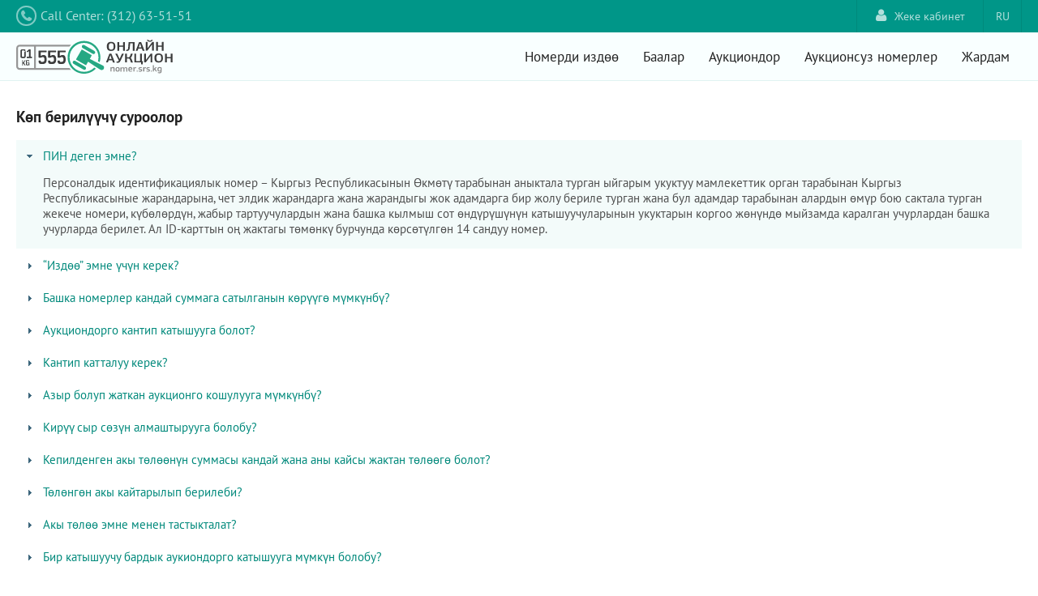

--- FILE ---
content_type: text/html;charset=UTF-8
request_url: https://nomer.srs.kg/help/faq.xhtml;jsessionid=6eezyknL2pwVTveNFasbl4LUv1psJSl-2w7nTGJF.nomer-auction
body_size: 9291
content:
<!DOCTYPE html>
<html xmlns="http://www.w3.org/1999/xhtml"><head id="j_idt2"><link type="text/css" rel="stylesheet" href="/javax.faces.resource/theme.css.xhtml?ln=primefaces-aristo" /><link type="text/css" rel="stylesheet" href="/javax.faces.resource/components.css.xhtml;jsessionid=V2YiAcQ_-qSR1xGEdV_-Mt2mhgnmQNCa528hPmzW.nomer-auction?ln=primefaces&amp;v=8.0" /><script type="text/javascript" src="/javax.faces.resource/jquery/jquery.js.xhtml;jsessionid=V2YiAcQ_-qSR1xGEdV_-Mt2mhgnmQNCa528hPmzW.nomer-auction?ln=primefaces&amp;v=8.0"></script><script type="text/javascript" src="/javax.faces.resource/jquery/jquery-plugins.js.xhtml;jsessionid=V2YiAcQ_-qSR1xGEdV_-Mt2mhgnmQNCa528hPmzW.nomer-auction?ln=primefaces&amp;v=8.0"></script><script type="text/javascript" src="/javax.faces.resource/core.js.xhtml;jsessionid=V2YiAcQ_-qSR1xGEdV_-Mt2mhgnmQNCa528hPmzW.nomer-auction?ln=primefaces&amp;v=8.0"></script><script type="text/javascript" src="/javax.faces.resource/components.js.xhtml;jsessionid=V2YiAcQ_-qSR1xGEdV_-Mt2mhgnmQNCa528hPmzW.nomer-auction?ln=primefaces&amp;v=8.0"></script><link type="text/css" rel="stylesheet" href="/javax.faces.resource/reset.css.xhtml;jsessionid=V2YiAcQ_-qSR1xGEdV_-Mt2mhgnmQNCa528hPmzW.nomer-auction?ln=css" /><link type="text/css" rel="stylesheet" href="/javax.faces.resource/grid.css.xhtml;jsessionid=V2YiAcQ_-qSR1xGEdV_-Mt2mhgnmQNCa528hPmzW.nomer-auction?ln=css" /><link type="text/css" rel="stylesheet" href="/javax.faces.resource/text.css.xhtml;jsessionid=V2YiAcQ_-qSR1xGEdV_-Mt2mhgnmQNCa528hPmzW.nomer-auction?ln=css" /><link type="text/css" rel="stylesheet" href="/javax.faces.resource/ui-util.css.xhtml;jsessionid=V2YiAcQ_-qSR1xGEdV_-Mt2mhgnmQNCa528hPmzW.nomer-auction?ln=css" /><link type="text/css" rel="stylesheet" href="/javax.faces.resource/styles.css.xhtml;jsessionid=V2YiAcQ_-qSR1xGEdV_-Mt2mhgnmQNCa528hPmzW.nomer-auction?ln=css" /><link type="text/css" rel="stylesheet" href="/javax.faces.resource/font-awesome-4.6.3/css/font-awesome.min.css.xhtml;jsessionid=V2YiAcQ_-qSR1xGEdV_-Mt2mhgnmQNCa528hPmzW.nomer-auction?ln=vendor" /><script type="text/javascript">if(window.PrimeFaces){PrimeFaces.settings.locale='ky';}</script>
        <title>КБС - Мамномерлер аукциону</title>
        <meta http-equiv="Content-Type" content="text/html; charset=utf-8" />
        <meta name="viewport" content="width=device-width, user-scalable=no, initial-scale=1.0, minimum-scale=1.0, maximum-scale=1.0" />
        <meta name="viewport" content="width=device-width, initial-scale=1.0" />
            <link rel="shortcut icon" type="image/x-icon" href="/resources/gfx/favicon.png?v=3" /></head><body>

            <div id="container">

        <div id="wrap-top-header">
                <div id="top-header" class="grid"><a id="tel" name="tel" href="tel:+119" class="f-lft">
        <i class="fa fa-phone"></i><span class="phone">Call Center: (312) 63-51-51</span></a>
<form id="j_idt19" name="j_idt19" method="post" action="/help/faq.xhtml;jsessionid=V2YiAcQ_-qSR1xGEdV_-Mt2mhgnmQNCa528hPmzW.nomer-auction" class="language-bar f-rht" enctype="application/x-www-form-urlencoded">
<input type="hidden" name="j_idt19" value="j_idt19" />
<script type="text/javascript" src="/javax.faces.resource/jsf.js.xhtml;jsessionid=V2YiAcQ_-qSR1xGEdV_-Mt2mhgnmQNCa528hPmzW.nomer-auction?ln=javax.faces"></script><a href="#" onclick="mojarra.jsfcljs(document.getElementById('j_idt19'),{'j_idt19:j_idt21':'j_idt19:j_idt21'},'');return false" class="language-choice">RU</a><input type="hidden" name="javax.faces.ViewState" id="j_id1:javax.faces.ViewState:0" value="-7284693930291081056:-2383935366190575005" autocomplete="off" />
</form>
<form id="j_idt22" name="j_idt22" method="post" action="/help/faq.xhtml;jsessionid=V2YiAcQ_-qSR1xGEdV_-Mt2mhgnmQNCa528hPmzW.nomer-auction" class="f-rht" enctype="application/x-www-form-urlencoded">
<input type="hidden" name="j_idt22" value="j_idt22" />
<a href="/login.xhtml;jsessionid=V2YiAcQ_-qSR1xGEdV_-Mt2mhgnmQNCa528hPmzW.nomer-auction" class="link-login f-rht">
            <i class="fa fa-user"></i>Жеке кабинет</a><input type="hidden" name="javax.faces.ViewState" id="j_id1:javax.faces.ViewState:1" value="-7284693930291081056:-2383935366190575005" autocomplete="off" />
</form>
                </div>
            <div class="clear"></div>
        </div>

        <div id="wrap-header">
                <div id="header" class="grid">

    <div class="logo f-lft clearfix"><a href="/home.xhtml;jsessionid=V2YiAcQ_-qSR1xGEdV_-Mt2mhgnmQNCa528hPmzW.nomer-auction" class="clearfix"><img src="/javax.faces.resource/logo_c.svg.xhtml;jsessionid=V2YiAcQ_-qSR1xGEdV_-Mt2mhgnmQNCa528hPmzW.nomer-auction?ln=gfx" /></a>
    </div>

    <div class="button_container" id="toggle">
        <span class="top"></span>
        <span class="middle"></span>
        <span class="bottom"></span>
    </div>

    <div class="f-rht clearfix menu overlay" id="overlay">
        <nav class="overlay-menu">
            <ul>
                <li><a href="/home.xhtml;jsessionid=V2YiAcQ_-qSR1xGEdV_-Mt2mhgnmQNCa528hPmzW.nomer-auction">Номерди издөө</a></li>
                <li><a href="/prices.xhtml;jsessionid=V2YiAcQ_-qSR1xGEdV_-Mt2mhgnmQNCa528hPmzW.nomer-auction">Баалар</a></li>
                <li><a href="/auctions.xhtml;jsessionid=V2YiAcQ_-qSR1xGEdV_-Mt2mhgnmQNCa528hPmzW.nomer-auction">Аукциондор</a></li>
                <li><a href="/plates.xhtml;jsessionid=V2YiAcQ_-qSR1xGEdV_-Mt2mhgnmQNCa528hPmzW.nomer-auction">Аукционсуз номерлер</a></li>
                <li><a href="/help.xhtml;jsessionid=V2YiAcQ_-qSR1xGEdV_-Mt2mhgnmQNCa528hPmzW.nomer-auction">Жардам</a></li>
            </ul>
        </nav>
    </div>
                </div>
                <div class="clear"></div>
        </div>

                    <div class="clear"></div>

                        <div id="wrap-content">

                                <div id="content" class="grid">

        <div class="public-page faq-page">

            <h1 class="m-btm-1-5x">Көп берилүүчү суроолор</h1><div id="j_idt49" class="ui-accordion ui-widget ui-helper-reset ui-hidden-container" role="tablist" data-widget="widget_j_idt49"><div id="j_idt49:j_idt50_header" class="ui-accordion-header ui-helper-reset ui-state-default ui-state-active ui-corner-top" role="tab" aria-expanded="true" aria-selected="true" tabindex="0"><span class="ui-icon ui-icon-triangle-1-s"></span>ПИН деген эмне?</div><div id="j_idt49:j_idt50" class="ui-accordion-content ui-helper-reset ui-widget-content" role="tabpanel" aria-hidden="false">
                    Персоналдык идентификациялык номер – Кыргыз Республикасынын Өкмөтү тарабынан аныктала турган ыйгарым
                    укуктуу мамлекеттик орган тарабынан Кыргыз Республикасыные жарандарына, чет элдик жарандарга жана
                    жарандыгы жок адамдарга бир жолу бериле турган жана бул адамдар тарабынан алардын өмүр бою сактала
                    турган жекече номери, күбөлөрдүн, жабыр тартуучулардын жана башка кылмыш сот өндүрүшүнүн
                    катышуучуларынын укуктарын коргоо жөнүндө мыйзамда каралган учурлардан башка учурларда берилет.
                    Ал ID-карттын оң жактагы төмөнкү бурчунда көрсөтүлгөн 14 сандуу номер.
                </div><div id="j_idt49:j_idt52_header" class="ui-accordion-header ui-helper-reset ui-state-default ui-corner-all" role="tab" aria-expanded="false" aria-selected="false" tabindex="0"><span class="ui-icon ui-icon-triangle-1-e"></span>“Издөө” эмне үчүн керек?</div><div id="j_idt49:j_idt52" class="ui-accordion-content ui-helper-reset ui-widget-content ui-helper-hidden" role="tabpanel" aria-hidden="true">
                    Кааланган номер белгисин издөө үчүн (номери боюнча же тамгалары боюнча)
                </div><div id="j_idt49:j_idt54_header" class="ui-accordion-header ui-helper-reset ui-state-default ui-corner-all" role="tab" aria-expanded="false" aria-selected="false" tabindex="0"><span class="ui-icon ui-icon-triangle-1-e"></span>Башка номерлер кандай суммага сатылганын көрүүгө мүмкүнбү?</div><div id="j_idt49:j_idt54" class="ui-accordion-content ui-helper-reset ui-widget-content ui-helper-hidden" role="tabpanel" aria-hidden="true">
                    Ооба, мүмкүн болот. “Аякталгандар” басылганда чыга турган терезеден тандап аласыз.
                </div><div id="j_idt49:j_idt56_header" class="ui-accordion-header ui-helper-reset ui-state-default ui-corner-all" role="tab" aria-expanded="false" aria-selected="false" tabindex="0"><span class="ui-icon ui-icon-triangle-1-e"></span>Аукциондорго кантип катышууга болот?</div><div id="j_idt49:j_idt56" class="ui-accordion-content ui-helper-reset ui-widget-content ui-helper-hidden" role="tabpanel" aria-hidden="true">
                    <ul>
                        <li>Онлайн-аукционго кириңиз.</li>
                        <li>«Аукциондор» бөлүгүнөн пландаштырылган аукциондор тизмесинен аукционду тандаңыз.</li>
                        <li>Тандалган аукционду «Катышуу» баскычын басуунун жардамы менен тастыктаңыз.</li>
                        <li>Сиз тараптан тастыкталган аукцион «Менин аукциондорум» бөлүгүнөн жеткиликтүү болуп калат.
                            Бул бөлүмдөн «Төлөө коду» талаасында көрсөтүлгөн маанини табыңыз, аны Сиз кепилдик акы
                            төлөөнү салуу үчүн пайдаланууга тийиш болосуз.
                        </li>
                        <li>Аукциондун баштапкы баасынан 10% өлчөмүндө кепилденген акы төлөөнү киргизиңиз.</li>
                        <li>Акыны РСК Банктын бөлүмдөрүнөн накталай төлөө керек.</li>
                        <li>Кепилденген акы төлөөнү төлөгөндөн кийин Сизге Сиздин кепилденген акы төлөнгөндүгүн
                            тастыктоо жөнүндө маалыматы менен смс-билдирүү келет.
                        </li>
                        <li>Сиз катталуу учурунда көрсөткөн телефон номерине Сиз онлайн-аукциондун башталышы тууралуу
                            эки смс-билдирүүнү аласыз: бир күн мурун жана аукционго бир саат калганда.
                        </li>
                    </ul></div><div id="j_idt49:j_idt58_header" class="ui-accordion-header ui-helper-reset ui-state-default ui-corner-all" role="tab" aria-expanded="false" aria-selected="false" tabindex="0"><span class="ui-icon ui-icon-triangle-1-e"></span>Кантип катталуу керек?</div><div id="j_idt49:j_idt58" class="ui-accordion-content ui-helper-reset ui-widget-content ui-helper-hidden" role="tabpanel" aria-hidden="true">
                    <ul>
                        <li>«Телефон номери» талаасына Сиздин мобилдик телефонуңуздун номерин (XXX)-XXX-XXX форматында
                            көрсөтүңүз.
                        </li>
                        <li>«Паспорттун номери» талаасында Кыргыз Республикасынын жаранынын паспортунун (ID карта)
                            сериясын жана номерин ANXXXXXXX форматында көрсөтүңүз.
                        </li>
                        <li>
                            «ПИН» талаасында Сиздин 14 сандуу жеке идентификациялык номериңизди киргизиңиз.<br />
                            Ийгиликтүү катталган учурда сиз системага кирүү үчүн сыр сөзү менен смс-билдирүүнү аласыз.<br />
                            Маанилүү! Каттоонун жүрүшүндө көрсөтүлүүчү Сиздин жеке маалыматтарыңыз реалдуу маалыматтар
                            менен дал келишүүгө тийиш.
                        </li>
                    </ul></div><div id="j_idt49:j_idt60_header" class="ui-accordion-header ui-helper-reset ui-state-default ui-corner-all" role="tab" aria-expanded="false" aria-selected="false" tabindex="0"><span class="ui-icon ui-icon-triangle-1-e"></span>Азыр болуп жаткан аукционго кошулууга мүмкүнбү? </div><div id="j_idt49:j_idt60" class="ui-accordion-content ui-helper-reset ui-widget-content ui-helper-hidden" role="tabpanel" aria-hidden="true">
                    Жок, утурумдук аукционго кошулууга мүмкүн эмес. Катышуучулар саны кошулбайт
                </div><div id="j_idt49:j_idt62_header" class="ui-accordion-header ui-helper-reset ui-state-default ui-corner-all" role="tab" aria-expanded="false" aria-selected="false" tabindex="0"><span class="ui-icon ui-icon-triangle-1-e"></span>Кирүү сыр сөзүн алмаштырууга болобу?</div><div id="j_idt49:j_idt62" class="ui-accordion-content ui-helper-reset ui-widget-content ui-helper-hidden" role="tabpanel" aria-hidden="true">
                    Ооба. Каттоодон өткөндөн кийин жеке кабинеттен башка сыр сөзгө алмаштырууга мүмкүн болот.
                </div><div id="j_idt49:j_idt64_header" class="ui-accordion-header ui-helper-reset ui-state-default ui-corner-all" role="tab" aria-expanded="false" aria-selected="false" tabindex="0"><span class="ui-icon ui-icon-triangle-1-e"></span>Кепилденген акы төлөөнүн суммасы кандай жана аны кайсы жактан төлөөгө болот? </div><div id="j_idt49:j_idt64" class="ui-accordion-content ui-helper-reset ui-widget-content ui-helper-hidden" role="tabpanel" aria-hidden="true">
                    Кепилдик төлөмдүн суммасы баштапкы сумманын 10%ын түзөт, төлөм төмөнкү тиркемелер аркылуу жүргүзүлөт: Элдик Банк, О Деньги, MegaPay, МБАНК, Бакай 24, Demir Bank, Кыргыз Почтасы, Оптима Банк.
                </div><div id="j_idt49:j_idt66_header" class="ui-accordion-header ui-helper-reset ui-state-default ui-corner-all" role="tab" aria-expanded="false" aria-selected="false" tabindex="0"><span class="ui-icon ui-icon-triangle-1-e"></span>Төлөнгөн акы кайтарылып берилеби? </div><div id="j_idt49:j_idt66" class="ui-accordion-content ui-helper-reset ui-widget-content ui-helper-hidden" role="tabpanel" aria-hidden="true">
                    Ооба, кепилдик төлөмдөрдү кайтарып берүү жөнүндө арыз берилгенден кийин кайтарылат. Акча каражатын кайтарып берүү, кепилдик төлөмдөрүн кайтарып берүү арызында көрсөтүлгөн Банктар аркылуу ишке ашырылат.
                </div><div id="j_idt49:j_idt68_header" class="ui-accordion-header ui-helper-reset ui-state-default ui-corner-all" role="tab" aria-expanded="false" aria-selected="false" tabindex="0"><span class="ui-icon ui-icon-triangle-1-e"></span>Акы төлөө эмне менен тастыкталат? </div><div id="j_idt49:j_idt68" class="ui-accordion-content ui-helper-reset ui-widget-content ui-helper-hidden" role="tabpanel" aria-hidden="true">
                    Аукциондун сабында жашыл белги менен тастыкталат.
                </div><div id="j_idt49:j_idt70_header" class="ui-accordion-header ui-helper-reset ui-state-default ui-corner-all" role="tab" aria-expanded="false" aria-selected="false" tabindex="0"><span class="ui-icon ui-icon-triangle-1-e"></span>Бир катышуучу бардык аукиондорго катышууга мүмкүн болобу? </div><div id="j_idt49:j_idt70" class="ui-accordion-content ui-helper-reset ui-widget-content ui-helper-hidden" role="tabpanel" aria-hidden="true">
                    Ооба, мүмкүн. Ар бир лот боюнча кепилденген акы төлөөнү жүргүзөт.
                </div><div id="j_idt49:j_idt72_header" class="ui-accordion-header ui-helper-reset ui-state-default ui-corner-all" role="tab" aria-expanded="false" aria-selected="false" tabindex="0"><span class="ui-icon ui-icon-triangle-1-e"></span>Аукцион качан аяктайт?</div><div id="j_idt49:j_idt72" class="ui-accordion-content ui-helper-reset ui-widget-content ui-helper-hidden" role="tabpanel" aria-hidden="true">
                    Акыркы акча кошуу жасалгандан кийинки 5 мүнөттөн кийин аяктайт.
                </div><div id="j_idt49:j_idt74_header" class="ui-accordion-header ui-helper-reset ui-state-default ui-corner-all" role="tab" aria-expanded="false" aria-selected="false" tabindex="0"><span class="ui-icon ui-icon-triangle-1-e"></span>Бишкектин 01 коду менен номер сатып алып, аны аймактардагы өзүнүн каттоосу боюнча каттоого тургузуу мүмкүнбү? </div><div id="j_idt49:j_idt74" class="ui-accordion-content ui-helper-reset ui-widget-content ui-helper-hidden" role="tabpanel" aria-hidden="true">
                    Сандардын жана/же тамгалардын өзгөчө айкалышындагы мамлекеттик каттоо белгилерин каттоого алуу жарандын катталган жери боюнча Агенттиктин аймактык бөлүмүндө жүргүзүлөт.
                </div><div id="j_idt49:j_idt76_header" class="ui-accordion-header ui-helper-reset ui-state-default ui-corner-all" role="tab" aria-expanded="false" aria-selected="false" tabindex="0"><span class="ui-icon ui-icon-triangle-1-e"></span>Сертификатты белекке берүүгө болобу? </div><div id="j_idt49:j_idt76" class="ui-accordion-content ui-helper-reset ui-widget-content ui-helper-hidden" role="tabpanel" aria-hidden="true">
                    Ооба, Агенттиктин аймактык бөлүмдөрү аркылуу ишке ашырса болот.
                </div><div id="j_idt49:j_idt78_header" class="ui-accordion-header ui-helper-reset ui-state-default ui-corner-all" role="tab" aria-expanded="false" aria-selected="false" tabindex="0"><span class="ui-icon ui-icon-triangle-1-e"></span>Байланыш үзүлүп калган болсо, эмне кылуу керек?</div><div id="j_idt49:j_idt78" class="ui-accordion-content ui-helper-reset ui-widget-content ui-helper-hidden" role="tabpanel" aria-hidden="true">
                    Онлайн-аукцион өтүп жаткан учурга карата Катышуучу интернет байланышты өз алдынча камсыздоого тийиш.
                    Катышуучу тараптан болгон жана аукциондун өчүп калышына алып келген бузуктуктар үчүн, Сайттын
                    Администрациясы жоопкерчилик тартпайт. Сайттын онлайн-аукцион маалында бузулуп калгандыгы үчүн,
                    соодалашуулар кайталанып өткөрүлөт, бул тууралуу катышуучуларга алдын ала билдирүүлөр берилет.
                </div><div id="j_idt49:j_idt80_header" class="ui-accordion-header ui-helper-reset ui-state-default ui-corner-all" role="tab" aria-expanded="false" aria-selected="false" tabindex="0"><span class="ui-icon ui-icon-triangle-1-e"></span>Аукцион өтпөгөн катары кайсы учурда эсептелет?</div><div id="j_idt49:j_idt80" class="ui-accordion-content ui-helper-reset ui-widget-content ui-helper-hidden" role="tabpanel" aria-hidden="true">
                    Онлайн-аукциондун катталган катышуучулары аукцион башталгандан кийинки 3- мүнөт өткөн учурда акча
                    көтөрүүлөрдү жасашпаса, аукцион өтпөгөн катары эсептелет. Бул учурда онлайн-аукционду өткөрүү күнү
                    кайрадан белгиленет.
                </div><div id="j_idt49:j_idt82_header" class="ui-accordion-header ui-helper-reset ui-state-default ui-corner-all" role="tab" aria-expanded="false" aria-selected="false" tabindex="0"><span class="ui-icon ui-icon-triangle-1-e"></span>Эгерде аукциондун жеңүүчүсү номер белгиси үчүн белгиленген мөөнөттө акы төлөбөсө эмне болот?</div><div id="j_idt49:j_idt82" class="ui-accordion-content ui-helper-reset ui-widget-content ui-helper-hidden" role="tabpanel" aria-hidden="true">
                    Аукциондун жеңүүчүсү номер белгиси үчүн белгиленген мөөнөттө акча төлөбөй турган болсо, кепилденген
                    акы төлөө кайтарылып берилбейт, жана жеңүүчү катары эң чоң сумманы белгилеген кийинки катышуучу
                    таанылат. Бул катышуучуга сунуш менен билдирүү келип түшөт.<br />
                    Бул катышуучу смс-билдирүүнү алгандан кийинки үч жумуш күнү ичинде 10% кепилденген акы төлөөнү
                    чыгарып салуу менен өзүнүн максималдуу акча суммасын төлөйт. Эгерде бул сумма көрсөтүлгөн убакыт
                    ичинде төлөнбөй турган болсо, онлайн-аукцион өтпөгөн катары таанылат. Бул учурда онлайн-аукционду
                    өткөрүүнүн жаңы күнү аныкталат.
                </div><div id="j_idt49:j_idt84_header" class="ui-accordion-header ui-helper-reset ui-state-default ui-corner-all" role="tab" aria-expanded="false" aria-selected="false" tabindex="0"><span class="ui-icon ui-icon-triangle-1-e"></span>Эгерде мен жеңүүчү болсом, суммамды каяктан төлөйм?</div><div id="j_idt49:j_idt84" class="ui-accordion-content ui-helper-reset ui-widget-content ui-helper-hidden" role="tabpanel" aria-hidden="true">
                    Эгерде сиз аукциондун жеңүүчүсү болсоңуз, анда үч жумушчу күндүн ичинде Сертификаттын акчасын төлөшүңүз керек.
                    Төлөмдү төмөнкү тиркемелер аркылуу жүргүзүүгө болот: Элдик Банк, О Деньги, MegaPay, МБАНК, Бакай 24, Demir Bank, Кыргыз Почтасы, Оптима Банк.
                </div><div id="j_idt49:j_idt86_header" class="ui-accordion-header ui-helper-reset ui-state-default ui-corner-all" role="tab" aria-expanded="false" aria-selected="false" tabindex="0"><span class="ui-icon ui-icon-triangle-1-e"></span>Акы төлөнгөндөн кийин сертификатты алуу үчүн эмне керек?</div><div id="j_idt49:j_idt86" class="ui-accordion-content ui-helper-reset ui-widget-content ui-helper-hidden" role="tabpanel" aria-hidden="true">
                    Сертификат “Түндүк” мобилдик тиркемесинде санариптик документтер бөлүмүндө чагылдырылат.
                </div><div id="j_idt49:j_idt88_header" class="ui-accordion-header ui-helper-reset ui-state-default ui-corner-all" role="tab" aria-expanded="false" aria-selected="false" tabindex="0"><span class="ui-icon ui-icon-triangle-1-e"></span>Аукционду өткөрүү күнү аткарылуучу аракеттердин удаалаштыгы</div><div id="j_idt49:j_idt88" class="ui-accordion-content ui-helper-reset ui-widget-content ui-helper-hidden" role="tabpanel" aria-hidden="true">
                    <ul>
                        <li>
                            «Менин аукциондорум» бөлүмүнөн катталган аукциондор тизмесинен жарыяланган аукционду
                            тандаңыз жана аукциондун башталышын күтүңүз.
                        </li>
                        <li>
                            Акча сунуштоону көтөрүү үчүн баштапкы номиналды тандаңыз жана тастыктоо үчүн «ООБА»
                            баскычын басыңыз. Сиздин акча көтөрүүнү тастыктаганга чейин, Сиз акча көтөрүүнү азайтып
                            («-» баскычын басуу менен) же жогорулата («+» баскычын басуу менен) аласыз.
                        </li>
                        <li>
                            Сиздин акча көтөрүү тастыкталгандан кийин 5 мүнөткө барабар кайра саноо убактысы иштей
                            баштайт, ал убакыт аяктагандан кийин катышуучулардын эч кимиси андан жогору акчаны
                            сунуштай алышпайт.
                        </li>
                    </ul></div><div id="j_idt49:j_idt90_header" class="ui-accordion-header ui-helper-reset ui-state-default ui-corner-all" role="tab" aria-expanded="false" aria-selected="false" tabindex="0"><span class="ui-icon ui-icon-triangle-1-e"></span>Сертификаттын баасы пластиналарды даярдоого киреби?</div><div id="j_idt49:j_idt90" class="ui-accordion-content ui-helper-reset ui-widget-content ui-helper-hidden" role="tabpanel" aria-hidden="true">
                    Жок.
                </div><div id="j_idt49:j_idt92_header" class="ui-accordion-header ui-helper-reset ui-state-default ui-corner-all" role="tab" aria-expanded="false" aria-selected="false" tabindex="0"><span class="ui-icon ui-icon-triangle-1-e"></span>Сертификатты жоготуп жибердим. Калыбына келтирүү үчүн эмне керек? Каякка кайрылышым керек?</div><div id="j_idt49:j_idt92" class="ui-accordion-content ui-helper-reset ui-widget-content ui-helper-hidden" role="tabpanel" aria-hidden="true">
                    Сертификатты берүү пунктуна паспорт менен (түп нускасы) кайрылуу керек
                </div><div id="j_idt49:j_idt94_header" class="ui-accordion-header ui-helper-reset ui-state-default ui-corner-all" role="tab" aria-expanded="false" aria-selected="false" tabindex="0"><span class="ui-icon ui-icon-triangle-1-e"></span>Аукцион кайсы сайтта?</div><div id="j_idt49:j_idt94" class="ui-accordion-content ui-helper-reset ui-widget-content ui-helper-hidden" role="tabpanel" aria-hidden="true">
                    http://nomer.srs.kg/
                </div><div id="j_idt49:j_idt96_header" class="ui-accordion-header ui-helper-reset ui-state-default ui-corner-all" role="tab" aria-expanded="false" aria-selected="false" tabindex="0"><span class="ui-icon ui-icon-triangle-1-e"></span>Аталышы бар номер белгисин кантип алууга болот?</div><div id="j_idt49:j_idt96" class="ui-accordion-content ui-helper-reset ui-widget-content ui-helper-hidden" role="tabpanel" aria-hidden="true">
                    Агенттиктин каалаган аймактык бөлүмдөрүнө паспорт менен кайрылуу керек.
                </div><div id="j_idt49:j_idt98_header" class="ui-accordion-header ui-helper-reset ui-state-default ui-corner-all" role="tab" aria-expanded="false" aria-selected="false" tabindex="0"><span class="ui-icon ui-icon-triangle-1-e"></span>Аталышы бар номер белгиси канча турат?</div><div id="j_idt49:j_idt98" class="ui-accordion-content ui-helper-reset ui-widget-content ui-helper-hidden" role="tabpanel" aria-hidden="true">
                    Аталышы бар номер белгисинин баасы 100 000 (жүз миң) сомду түзөт.
                </div><div id="j_idt49:j_idt100_header" class="ui-accordion-header ui-helper-reset ui-state-default ui-corner-all" role="tab" aria-expanded="false" aria-selected="false" tabindex="0"><span class="ui-icon ui-icon-triangle-1-e"></span>Мага номерди канча күндө жасап беришет?</div><div id="j_idt49:j_idt100" class="ui-accordion-content ui-helper-reset ui-widget-content ui-helper-hidden" role="tabpanel" aria-hidden="true">
                    <li>Сандардын жана/же тамгалардын өзгөчө айкалышы менен мамлекеттик каттоо белгилерин даярдоо жана берүү транспорт каражаты катталгандан кийин ишке ашырылат.</li>
                    <li>Бишкек шаарынын жана ага жакын жайгашкан аймактардын тургундары үчүн сандардын жана/же тамгалардын өзгөчө айкалышындагы мамлекеттик каттоочу номердик белгилерди даярдоо жана берүү Агенттиктин Борбордук аппаратында: Бишкек шаары, Ч. Валиханов көч., 2а дареги боюнча арыз берилген учурдан тартып 30 мүнөттүн ичинде ишке ашырылат.</li>
                    <li>Башка аймактардын тургундары үчүн сандардын жана/же тамгалардын өзгөчө айкалышы менен мамлекеттик каттоо белгилерин даярдоо жана берүү транспорт каражаты катталган аймактык бөлүмдө 1 күндөн 3 күнгө чейин ишке ашырылат.</li></div><div id="j_idt49:j_idt102_header" class="ui-accordion-header ui-helper-reset ui-state-default ui-corner-all" role="tab" aria-expanded="false" aria-selected="false" tabindex="0"><span class="ui-icon ui-icon-triangle-1-e"></span>Аталышы бар номерди берүүдөн кайсы учурда мага баш тартып коюушу ыктымал?</div><div id="j_idt49:j_idt102" class="ui-accordion-content ui-helper-reset ui-widget-content ui-helper-hidden" role="tabpanel" aria-hidden="true">
                    Ыйгарым укуктуу органга кайрылган адамга аталышы бар номер белгисин берүүдөн, төмөнкү учурларда баш тартылат:
                    <ul>
                        <li>аталышы бар номер белгиси ыйгарым укуктуу органдын маалыматтар базасында сакталат жана башка аталышы бар номер белгилери менен окшоштугу болсо;</li>
                        <li>аталышы бар номер белгиси Кыргыз Республикасынын мамлекеттик органдарынын аббревиатураларын камтып турса;</li>
                        <li>аталышы бар номер белгиси мамлекеттик каттоо номер белгилери менен окшош болсо;</li>
                        <li>жаранда ага менчик укугу боюнча тиешелүү болгон автотранспорт каражаты жок болсо;</li>
                    </ul>
                    аталышы бар номер белгиси өзү менен төмөнкүлөрдү билдирип турган символдордун комбинациясын камтып турат:

                    Зомбулук менен колдо бар конституциялык түзүлүштү кулатуу же өзгөртүүгө, Кыргыз Республикасынын же
                    башка каалагандай мамлекеттин эгемендүүлүгүн жана аймактык бүтүндүгүн бузууга, согушту, зомбулукту
                    жана каардуулукту, улуттук, диний өзгөчөлүктү жана башка элдер менен улуттарды жек көрүүгө чакыруу;
                    цензуралык болуп саналбаган сөздөр.
                </div><div id="j_idt49:j_idt104_header" class="ui-accordion-header ui-helper-reset ui-state-default ui-corner-all" role="tab" aria-expanded="false" aria-selected="false" tabindex="0"><span class="ui-icon ui-icon-triangle-1-e"></span>Аталышы бар номер белгисине карата коюулуучу талаптар кандай?</div><div id="j_idt49:j_idt104" class="ui-accordion-content ui-helper-reset ui-widget-content ui-helper-hidden" role="tabpanel" aria-hidden="true">
                    Аталышы бар номер белгилери төмөнкү талаптарды сактоо менен даярдалышат:
                    <ul>
                        <li>аталышы бар номер белгисинин пластинасы Кыргыз Республикасынын Мамлекеттик желегинин сүрөтү менен ак фондо жасалган болууга тийиш;</li>
                        <li>номер сан символдорун (араб) жана латынь алфавитинин башкы тамгаларын камтып турушу мүмкүн;</li>
                        <li>номер жок дегенде эки тамганы камтып турууга тийиш, алар аталышы бар номер белгисинин башында жайгаштырылышат;</li>
                        <li>аталышы бар номер белгиси экиден кем эмес, бирок жетиден ашык эмес символду камтып турууга тийиш.</li>
                    </ul></div><div id="j_idt49:j_idt106_header" class="ui-accordion-header ui-helper-reset ui-state-default ui-corner-all" role="tab" aria-expanded="false" aria-selected="false" tabindex="0"><span class="ui-icon ui-icon-triangle-1-e"></span>Кадамдардын баасы кандай?</div><div id="j_idt49:j_idt106" class="ui-accordion-content ui-helper-reset ui-widget-content ui-helper-hidden" role="tabpanel" aria-hidden="true">
                    Аукциондо 1-позициядан 4-позицияга чейин (аны кошо алуу менен) – 1 кадам 2000 сом өлчөмүндө болот. 5-позиция – 1 кадам 500 сом өлчөмүндө.
                </div><div id="j_idt49:j_idt108_header" class="ui-accordion-header ui-helper-reset ui-state-default ui-corner-all" role="tab" aria-expanded="false" aria-selected="false" tabindex="0"><span class="ui-icon ui-icon-triangle-1-e"></span>Номер белгилерине карата кандай арзандатуулар караштырылган?</div><div id="j_idt49:j_idt108" class="ui-accordion-content ui-helper-reset ui-widget-content ui-helper-hidden" role="tabpanel" aria-hidden="true">
                    Эгерде өзгөчө комбинациясы менен мам.номерлер кайталанган аукциондон кийин 3 айдын ичинде сатылбай турган болсо, андан кийин арзандатылат – 20%. Жана бул сумма ошол бойдон калат. Аны сатуу аукционсуз жүргүзүлөт.
                </div><input type="hidden" id="j_idt49_active" name="j_idt49_active" value="0" autocomplete="off" /></div><script id="j_idt49_s" type="text/javascript">$(function(){PrimeFaces.cw("AccordionPanel","widget_j_idt49",{id:"j_idt49",multiple:true});});</script>
        </div>

                                </div>

                        </div>

                        <div id="wrap-footer">

                                <div id="footer" class="grid">

    <div class="infocom-blc copy f-lft"><a href="http://infocom.kg">© 2016-2026 "Инфоком" МИси</a>
    </div>

    <div class="menu-footer f-rht">
        <ul>
            <li><a href="/policies/terms.xhtml;jsessionid=V2YiAcQ_-qSR1xGEdV_-Mt2mhgnmQNCa528hPmzW.nomer-auction">Колдонуучулук макулдашуу</a></li>
            <li><a href="/policies/privacy.xhtml;jsessionid=V2YiAcQ_-qSR1xGEdV_-Mt2mhgnmQNCa528hPmzW.nomer-auction">Конфиденциалдуулук саясаты</a></li>
        </ul>
    </div>

                                </div>

                        </div>

            </div><script type="text/javascript" src="/javax.faces.resource/analytics.js.xhtml;jsessionid=V2YiAcQ_-qSR1xGEdV_-Mt2mhgnmQNCa528hPmzW.nomer-auction?ln=js"></script><script type="text/javascript" src="/javax.faces.resource/highlight-menu.js.xhtml;jsessionid=V2YiAcQ_-qSR1xGEdV_-Mt2mhgnmQNCa528hPmzW.nomer-auction?ln=js"></script>
                <script type="text/javascript">
                    (function () {
                        var widget_id = 'igcnlK2LkK';
                        var d = document;
                        var w = window;

                        function l() {
                            var s = document.createElement('script');
                            s.type = 'text/javascript';
                            s.async = true;
                            s.src = '//code.jivosite.com/script/widget/' + widget_id;
                            var ss = document.getElementsByTagName('script')[0];
                            ss.parentNode.insertBefore(s, ss);
                        }

                        if (d.readyState === 'complete') {
                            l();
                        } else {
                            if (w.attachEvent) {
                                w.attachEvent('onload', l);
                            } else {
                                w.addEventListener('load', l, false);
                            }
                        }
                    })();
                </script></body>
</html>